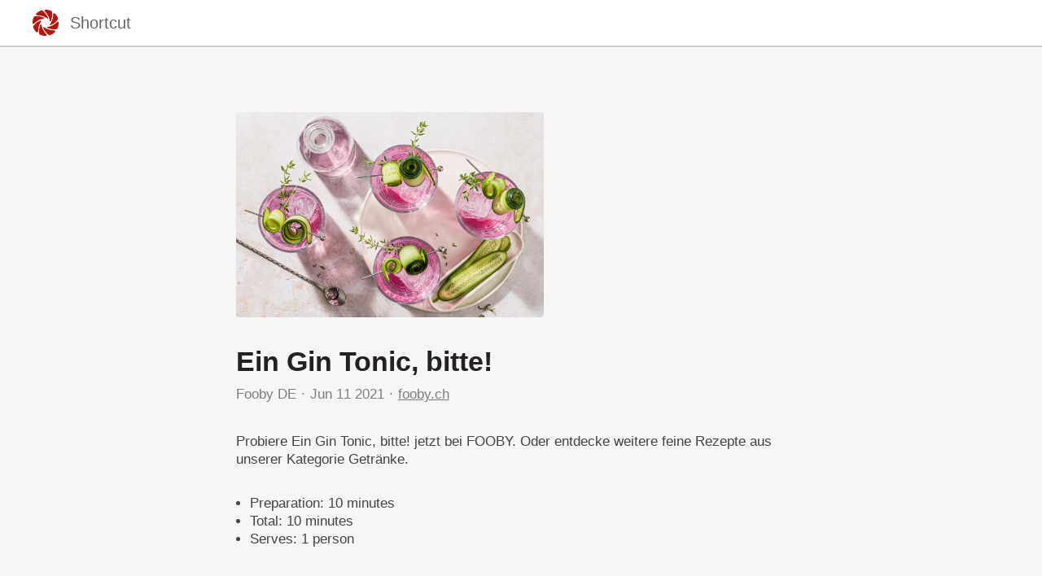

--- FILE ---
content_type: text/html; charset=utf-8
request_url: https://shortcutapp.io/n/ZjQyOTg4OGRkY2ZiYWExM2I1YTMwMmNhMmFmNDUyMzc3
body_size: 2318
content:
<!DOCTYPE html><html><head><title>Ein Gin Tonic, bitte!</title><meta charset="utf-8" /><meta content="IE=edge" http-equiv="X-UA-Compatible" /><meta content="width=device-width,initial-scale=1.0,minimum-scale=1.0,maximum-scale=1.0,user-scalable=no" name="viewport" /><meta content="noarchive" name="robots" /><meta content="no-preview" name="turbolinks-cache-control" /><meta content="Ein Gin Tonic, bitte!" name="title" /><meta content="Probiere Ein Gin Tonic, bitte! jetzt bei FOOBY. Oder entdecke weitere feine Rezepte aus unserer Kategorie Getränke." name="description" /><meta content="https://files.shortcutapp.io/IbbkrxawONtZe80fFXTTDA/PrI_mbEYTC6eebU-8b9vF3VRqWrd5MDWGTlC92rUx9I?Expires=1768861177&amp;Signature=AuOJNAcwN~Cl4WR8R4gmMODDUOtPLrwgUZkCAbAmIQ8-P~FLJHnXMIK59M9UReJHJn3~aXi-Q9BHqhgtZy7-AyCX4hLp6ZYxoT6sqPqEYe0PlGwg-W2IayRH175hcIrYHoMNtZNbP0AP~6N1~zjAJozKwCoOfAy66G5bi62PdUqirmG9dNc7CPV1rBuWxN5jTLwxZyWdplgL-sNy5z7R47V1oxhi-VMn4RIh-aMcAYj6pz9RLaxKZgSSuuXPCMjWshEaZ97RlGHNTOGvXYs4He2bEZylTzQafUdf7KHenqsZsnh84JTwOderZGVT9MJ32sPrJLPFdjT4RfY6UVKqTw__&amp;Key-Pair-Id=APKAIJ4N3LXGOVJWMSXA" name="og:image" /><meta content="app-id=364110253, app-argument=https://shortcutapp.io/n/ZjQyOTg4OGRkY2ZiYWExM2I1YTMwMmNhMmFmNDUyMzc3" name="apple-itunes-app" /><link rel="apple-touch-icon" sizes="180x180" href="/favicons/apple-touch-icon.png?v=pglGYqJ58P">
<link rel="icon" type="image/png" sizes="32x32" href="/favicons/favicon-32x32.png?v=pglGYqJ58P">
<link rel="icon" type="image/png" sizes="16x16" href="/favicons/favicon-16x16.png?v=pglGYqJ58P">
<link rel="manifest" href="/favicons/site.webmanifest?v=pglGYqJ58P">
<link rel="mask-icon" href="/favicons/safari-pinned-tab.svg?v=pglGYqJ58P" color="#ac2a1b">
<link rel="shortcut icon" href="/favicons/favicon.ico?v=pglGYqJ58P">
<meta name="msapplication-TileColor" content="#ac2a1b">
<meta name="msapplication-config" content="/favicons/browserconfig.xml?v=pglGYqJ58P">
<meta name="theme-color" content="#ffffff"><meta name="csrf-param" content="authenticity_token" />
<meta name="csrf-token" content="60tz6Hl8rfmAu3dnuFEqJSr8AA9uPByY3XZio6Bl4ewzP-zIuRzhLZmiJRXrxhRWCEgU3QQBcD_S_pqdcsQ4MQ" /><link rel="stylesheet" media="all" href="/assets/public_content-7cb630ff9b0354328d9b1ced3ec9cfa7313d4f5842ad3c47bf4d98a9f8be3f1b.css" /></head><body class="PublicContent"><script async="" src="https://www.googletagmanager.com/gtag/js?id=UA-35252564-5"></script><script>window.dataLayer = window.dataLayer || [];
function gtag(){dataLayer.push(arguments);}
gtag('js', new Date());
gtag('config', 'UA-35252564-5');</script><header><div class="container"><a href="/" style="line-height:0"><img src="/assets/shortcut-logo-683e1d5d192ba8781bdf32b0950b7d5f167f344a2d4c44d5ac49a37e969bda23.png" /></a><div class="stack"><a href="/"><div class="title">Shortcut</div></a><a href="#banner"><button class="download-button">Download App</button></a></div></div></header><main class="PublicNote" itemscope="" itemtype="http://schema.org/Recipe"><meta content="https://files.shortcutapp.io/IbbkrxawONtZe80fFXTTDA/PrI_mbEYTC6eebU-8b9vF3VRqWrd5MDWGTlC92rUx9I?Expires=1768861177&amp;Signature=AuOJNAcwN~Cl4WR8R4gmMODDUOtPLrwgUZkCAbAmIQ8-P~FLJHnXMIK59M9UReJHJn3~aXi-Q9BHqhgtZy7-AyCX4hLp6ZYxoT6sqPqEYe0PlGwg-W2IayRH175hcIrYHoMNtZNbP0AP~6N1~zjAJozKwCoOfAy66G5bi62PdUqirmG9dNc7CPV1rBuWxN5jTLwxZyWdplgL-sNy5z7R47V1oxhi-VMn4RIh-aMcAYj6pz9RLaxKZgSSuuXPCMjWshEaZ97RlGHNTOGvXYs4He2bEZylTzQafUdf7KHenqsZsnh84JTwOderZGVT9MJ32sPrJLPFdjT4RfY6UVKqTw__&amp;Key-Pair-Id=APKAIJ4N3LXGOVJWMSXA" itemprop="image" /><div class="PhotoRoll" data-component="PhotoRoll"><div class="roll" data-roll=""><img alt="Ein Gin Tonic, bitte!" class="with-failnice" data-pop-up="true" src="https://files.shortcutapp.io/IbbkrxawONtZe80fFXTTDA/PrI_mbEYTC6eebU-8b9vF3VRqWrd5MDWGTlC92rUx9I?Expires=1768861177&amp;Signature=AuOJNAcwN~Cl4WR8R4gmMODDUOtPLrwgUZkCAbAmIQ8-P~FLJHnXMIK59M9UReJHJn3~aXi-Q9BHqhgtZy7-AyCX4hLp6ZYxoT6sqPqEYe0PlGwg-W2IayRH175hcIrYHoMNtZNbP0AP~6N1~zjAJozKwCoOfAy66G5bi62PdUqirmG9dNc7CPV1rBuWxN5jTLwxZyWdplgL-sNy5z7R47V1oxhi-VMn4RIh-aMcAYj6pz9RLaxKZgSSuuXPCMjWshEaZ97RlGHNTOGvXYs4He2bEZylTzQafUdf7KHenqsZsnh84JTwOderZGVT9MJ32sPrJLPFdjT4RfY6UVKqTw__&amp;Key-Pair-Id=APKAIJ4N3LXGOVJWMSXA" /></div><button class="scroll-button left" data-scroll="back"><div class="triangle"></div></button><button class="scroll-button right" data-scroll="forward"><div class="triangle"></div></button></div><section class="description"><h1 class="title" itemprop="name">Ein Gin Tonic, bitte!</h1><div class="by-line"><div class="name" itemprop="author"><a href="https://shortcutapp.io/c/ODM2YjJkNmQzMWE3MmEyZDEyZDdhZmY2NDNkOTAwZWZl">Fooby DE</a></div><div class="timestamp"><time datetime="2021-06-11T09:33:36Z">Jun 11 2021</time></div><div class="link"><a rel="nofollow" href="https://fooby.ch/de/rezepte/21475/ein-gin-tonic--bitte-">fooby.ch</a></div></div><div class="description" itemprop="description">Probiere Ein Gin Tonic, bitte! jetzt bei FOOBY. Oder entdecke weitere feine Rezepte aus unserer Kategorie Getränke.<br /></div><div class="extra-details"><ul><li>Preparation: <time datetime="PT10M" itemprop="prepTime">10 minutes</time></li><li>Total: <time datetime="PT10M" itemprop="cookTime">10 minutes</time></li><meta content="1" itemprop="recipeYield" /><li>Serves: 1 person</li></ul></div></section><section class="ingredients"><h2>Ingredients</h2><ul class="IngredientList"><li itemprop="recipeIngredient"><div class="quantity">einige</div><div class="name">Eiswürfel</div></li><li itemprop="recipeIngredient"><div class="quantity">4 cl</div><div class="name">Gin</div></li><li itemprop="recipeIngredient"><div class="quantity">5 cl</div><div class="name">Tonic Water</div></li><li itemprop="recipeIngredient"><div class="quantity">wenig</div><div class="name">Gurke</div></li><li itemprop="recipeIngredient"><div class="quantity">1 Zweiglein</div><div class="name">Thymian</div></li></ul></section><section class="instructions"><h2>Instructions</h2><ol><li><div class="details"><h3>Step 1</h3><div class="text" itemprop="recipeInstructions">Ein Weinglas mit Eiswürfeln füllen, ca. 30 Sek. rühren, geschmolzenes Wasser abgiessen. Gin und Tonic Water dazugiessen.</div></div></li><li><div class="details"><h3>Step 2</h3><div class="text" itemprop="recipeInstructions">Cocktail mit Gurkenstreifen und Thymian dekorieren.</div></div></li></ol></section><section class="profile"></section></main><script src="/assets/public_note-c73a202325926da40a42bcffe3c833211e3217eef909981d1e083952916f1029.js"></script><footer id="banner"><div class="cta">Download Shortcut</div><div class="badges"><a href="https://apps.apple.com/app/apple-store/id364110253"><img src="/assets/app_store_buttons/apple/en-8db899f713fdb059d268a83321cb5ccc8b8b03cf21f6e8e4fbc6e7d16e032b7d.svg" /></a></div></footer><script defer src="https://static.cloudflareinsights.com/beacon.min.js/vcd15cbe7772f49c399c6a5babf22c1241717689176015" integrity="sha512-ZpsOmlRQV6y907TI0dKBHq9Md29nnaEIPlkf84rnaERnq6zvWvPUqr2ft8M1aS28oN72PdrCzSjY4U6VaAw1EQ==" data-cf-beacon='{"version":"2024.11.0","token":"d655d26838424af1b102e78cd613354f","r":1,"server_timing":{"name":{"cfCacheStatus":true,"cfEdge":true,"cfExtPri":true,"cfL4":true,"cfOrigin":true,"cfSpeedBrain":true},"location_startswith":null}}' crossorigin="anonymous"></script>
</body></html>